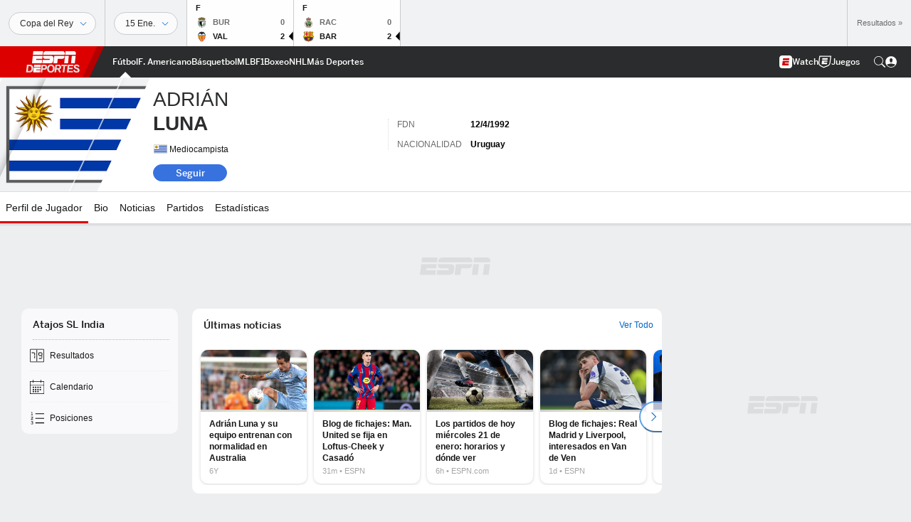

--- FILE ---
content_type: text/html; charset=utf-8
request_url: https://www.google.com/recaptcha/enterprise/anchor?ar=1&k=6LciB_gZAAAAAA_mwJ4G0XZ0BXWvLTt67V7YizXx&co=aHR0cHM6Ly9jZG4ucmVnaXN0ZXJkaXNuZXkuZ28uY29tOjQ0Mw..&hl=es&v=PoyoqOPhxBO7pBk68S4YbpHZ&size=invisible&anchor-ms=20000&execute-ms=30000&cb=xhftpg7l8dm4
body_size: 48805
content:
<!DOCTYPE HTML><html dir="ltr" lang="es"><head><meta http-equiv="Content-Type" content="text/html; charset=UTF-8">
<meta http-equiv="X-UA-Compatible" content="IE=edge">
<title>reCAPTCHA</title>
<style type="text/css">
/* cyrillic-ext */
@font-face {
  font-family: 'Roboto';
  font-style: normal;
  font-weight: 400;
  font-stretch: 100%;
  src: url(//fonts.gstatic.com/s/roboto/v48/KFO7CnqEu92Fr1ME7kSn66aGLdTylUAMa3GUBHMdazTgWw.woff2) format('woff2');
  unicode-range: U+0460-052F, U+1C80-1C8A, U+20B4, U+2DE0-2DFF, U+A640-A69F, U+FE2E-FE2F;
}
/* cyrillic */
@font-face {
  font-family: 'Roboto';
  font-style: normal;
  font-weight: 400;
  font-stretch: 100%;
  src: url(//fonts.gstatic.com/s/roboto/v48/KFO7CnqEu92Fr1ME7kSn66aGLdTylUAMa3iUBHMdazTgWw.woff2) format('woff2');
  unicode-range: U+0301, U+0400-045F, U+0490-0491, U+04B0-04B1, U+2116;
}
/* greek-ext */
@font-face {
  font-family: 'Roboto';
  font-style: normal;
  font-weight: 400;
  font-stretch: 100%;
  src: url(//fonts.gstatic.com/s/roboto/v48/KFO7CnqEu92Fr1ME7kSn66aGLdTylUAMa3CUBHMdazTgWw.woff2) format('woff2');
  unicode-range: U+1F00-1FFF;
}
/* greek */
@font-face {
  font-family: 'Roboto';
  font-style: normal;
  font-weight: 400;
  font-stretch: 100%;
  src: url(//fonts.gstatic.com/s/roboto/v48/KFO7CnqEu92Fr1ME7kSn66aGLdTylUAMa3-UBHMdazTgWw.woff2) format('woff2');
  unicode-range: U+0370-0377, U+037A-037F, U+0384-038A, U+038C, U+038E-03A1, U+03A3-03FF;
}
/* math */
@font-face {
  font-family: 'Roboto';
  font-style: normal;
  font-weight: 400;
  font-stretch: 100%;
  src: url(//fonts.gstatic.com/s/roboto/v48/KFO7CnqEu92Fr1ME7kSn66aGLdTylUAMawCUBHMdazTgWw.woff2) format('woff2');
  unicode-range: U+0302-0303, U+0305, U+0307-0308, U+0310, U+0312, U+0315, U+031A, U+0326-0327, U+032C, U+032F-0330, U+0332-0333, U+0338, U+033A, U+0346, U+034D, U+0391-03A1, U+03A3-03A9, U+03B1-03C9, U+03D1, U+03D5-03D6, U+03F0-03F1, U+03F4-03F5, U+2016-2017, U+2034-2038, U+203C, U+2040, U+2043, U+2047, U+2050, U+2057, U+205F, U+2070-2071, U+2074-208E, U+2090-209C, U+20D0-20DC, U+20E1, U+20E5-20EF, U+2100-2112, U+2114-2115, U+2117-2121, U+2123-214F, U+2190, U+2192, U+2194-21AE, U+21B0-21E5, U+21F1-21F2, U+21F4-2211, U+2213-2214, U+2216-22FF, U+2308-230B, U+2310, U+2319, U+231C-2321, U+2336-237A, U+237C, U+2395, U+239B-23B7, U+23D0, U+23DC-23E1, U+2474-2475, U+25AF, U+25B3, U+25B7, U+25BD, U+25C1, U+25CA, U+25CC, U+25FB, U+266D-266F, U+27C0-27FF, U+2900-2AFF, U+2B0E-2B11, U+2B30-2B4C, U+2BFE, U+3030, U+FF5B, U+FF5D, U+1D400-1D7FF, U+1EE00-1EEFF;
}
/* symbols */
@font-face {
  font-family: 'Roboto';
  font-style: normal;
  font-weight: 400;
  font-stretch: 100%;
  src: url(//fonts.gstatic.com/s/roboto/v48/KFO7CnqEu92Fr1ME7kSn66aGLdTylUAMaxKUBHMdazTgWw.woff2) format('woff2');
  unicode-range: U+0001-000C, U+000E-001F, U+007F-009F, U+20DD-20E0, U+20E2-20E4, U+2150-218F, U+2190, U+2192, U+2194-2199, U+21AF, U+21E6-21F0, U+21F3, U+2218-2219, U+2299, U+22C4-22C6, U+2300-243F, U+2440-244A, U+2460-24FF, U+25A0-27BF, U+2800-28FF, U+2921-2922, U+2981, U+29BF, U+29EB, U+2B00-2BFF, U+4DC0-4DFF, U+FFF9-FFFB, U+10140-1018E, U+10190-1019C, U+101A0, U+101D0-101FD, U+102E0-102FB, U+10E60-10E7E, U+1D2C0-1D2D3, U+1D2E0-1D37F, U+1F000-1F0FF, U+1F100-1F1AD, U+1F1E6-1F1FF, U+1F30D-1F30F, U+1F315, U+1F31C, U+1F31E, U+1F320-1F32C, U+1F336, U+1F378, U+1F37D, U+1F382, U+1F393-1F39F, U+1F3A7-1F3A8, U+1F3AC-1F3AF, U+1F3C2, U+1F3C4-1F3C6, U+1F3CA-1F3CE, U+1F3D4-1F3E0, U+1F3ED, U+1F3F1-1F3F3, U+1F3F5-1F3F7, U+1F408, U+1F415, U+1F41F, U+1F426, U+1F43F, U+1F441-1F442, U+1F444, U+1F446-1F449, U+1F44C-1F44E, U+1F453, U+1F46A, U+1F47D, U+1F4A3, U+1F4B0, U+1F4B3, U+1F4B9, U+1F4BB, U+1F4BF, U+1F4C8-1F4CB, U+1F4D6, U+1F4DA, U+1F4DF, U+1F4E3-1F4E6, U+1F4EA-1F4ED, U+1F4F7, U+1F4F9-1F4FB, U+1F4FD-1F4FE, U+1F503, U+1F507-1F50B, U+1F50D, U+1F512-1F513, U+1F53E-1F54A, U+1F54F-1F5FA, U+1F610, U+1F650-1F67F, U+1F687, U+1F68D, U+1F691, U+1F694, U+1F698, U+1F6AD, U+1F6B2, U+1F6B9-1F6BA, U+1F6BC, U+1F6C6-1F6CF, U+1F6D3-1F6D7, U+1F6E0-1F6EA, U+1F6F0-1F6F3, U+1F6F7-1F6FC, U+1F700-1F7FF, U+1F800-1F80B, U+1F810-1F847, U+1F850-1F859, U+1F860-1F887, U+1F890-1F8AD, U+1F8B0-1F8BB, U+1F8C0-1F8C1, U+1F900-1F90B, U+1F93B, U+1F946, U+1F984, U+1F996, U+1F9E9, U+1FA00-1FA6F, U+1FA70-1FA7C, U+1FA80-1FA89, U+1FA8F-1FAC6, U+1FACE-1FADC, U+1FADF-1FAE9, U+1FAF0-1FAF8, U+1FB00-1FBFF;
}
/* vietnamese */
@font-face {
  font-family: 'Roboto';
  font-style: normal;
  font-weight: 400;
  font-stretch: 100%;
  src: url(//fonts.gstatic.com/s/roboto/v48/KFO7CnqEu92Fr1ME7kSn66aGLdTylUAMa3OUBHMdazTgWw.woff2) format('woff2');
  unicode-range: U+0102-0103, U+0110-0111, U+0128-0129, U+0168-0169, U+01A0-01A1, U+01AF-01B0, U+0300-0301, U+0303-0304, U+0308-0309, U+0323, U+0329, U+1EA0-1EF9, U+20AB;
}
/* latin-ext */
@font-face {
  font-family: 'Roboto';
  font-style: normal;
  font-weight: 400;
  font-stretch: 100%;
  src: url(//fonts.gstatic.com/s/roboto/v48/KFO7CnqEu92Fr1ME7kSn66aGLdTylUAMa3KUBHMdazTgWw.woff2) format('woff2');
  unicode-range: U+0100-02BA, U+02BD-02C5, U+02C7-02CC, U+02CE-02D7, U+02DD-02FF, U+0304, U+0308, U+0329, U+1D00-1DBF, U+1E00-1E9F, U+1EF2-1EFF, U+2020, U+20A0-20AB, U+20AD-20C0, U+2113, U+2C60-2C7F, U+A720-A7FF;
}
/* latin */
@font-face {
  font-family: 'Roboto';
  font-style: normal;
  font-weight: 400;
  font-stretch: 100%;
  src: url(//fonts.gstatic.com/s/roboto/v48/KFO7CnqEu92Fr1ME7kSn66aGLdTylUAMa3yUBHMdazQ.woff2) format('woff2');
  unicode-range: U+0000-00FF, U+0131, U+0152-0153, U+02BB-02BC, U+02C6, U+02DA, U+02DC, U+0304, U+0308, U+0329, U+2000-206F, U+20AC, U+2122, U+2191, U+2193, U+2212, U+2215, U+FEFF, U+FFFD;
}
/* cyrillic-ext */
@font-face {
  font-family: 'Roboto';
  font-style: normal;
  font-weight: 500;
  font-stretch: 100%;
  src: url(//fonts.gstatic.com/s/roboto/v48/KFO7CnqEu92Fr1ME7kSn66aGLdTylUAMa3GUBHMdazTgWw.woff2) format('woff2');
  unicode-range: U+0460-052F, U+1C80-1C8A, U+20B4, U+2DE0-2DFF, U+A640-A69F, U+FE2E-FE2F;
}
/* cyrillic */
@font-face {
  font-family: 'Roboto';
  font-style: normal;
  font-weight: 500;
  font-stretch: 100%;
  src: url(//fonts.gstatic.com/s/roboto/v48/KFO7CnqEu92Fr1ME7kSn66aGLdTylUAMa3iUBHMdazTgWw.woff2) format('woff2');
  unicode-range: U+0301, U+0400-045F, U+0490-0491, U+04B0-04B1, U+2116;
}
/* greek-ext */
@font-face {
  font-family: 'Roboto';
  font-style: normal;
  font-weight: 500;
  font-stretch: 100%;
  src: url(//fonts.gstatic.com/s/roboto/v48/KFO7CnqEu92Fr1ME7kSn66aGLdTylUAMa3CUBHMdazTgWw.woff2) format('woff2');
  unicode-range: U+1F00-1FFF;
}
/* greek */
@font-face {
  font-family: 'Roboto';
  font-style: normal;
  font-weight: 500;
  font-stretch: 100%;
  src: url(//fonts.gstatic.com/s/roboto/v48/KFO7CnqEu92Fr1ME7kSn66aGLdTylUAMa3-UBHMdazTgWw.woff2) format('woff2');
  unicode-range: U+0370-0377, U+037A-037F, U+0384-038A, U+038C, U+038E-03A1, U+03A3-03FF;
}
/* math */
@font-face {
  font-family: 'Roboto';
  font-style: normal;
  font-weight: 500;
  font-stretch: 100%;
  src: url(//fonts.gstatic.com/s/roboto/v48/KFO7CnqEu92Fr1ME7kSn66aGLdTylUAMawCUBHMdazTgWw.woff2) format('woff2');
  unicode-range: U+0302-0303, U+0305, U+0307-0308, U+0310, U+0312, U+0315, U+031A, U+0326-0327, U+032C, U+032F-0330, U+0332-0333, U+0338, U+033A, U+0346, U+034D, U+0391-03A1, U+03A3-03A9, U+03B1-03C9, U+03D1, U+03D5-03D6, U+03F0-03F1, U+03F4-03F5, U+2016-2017, U+2034-2038, U+203C, U+2040, U+2043, U+2047, U+2050, U+2057, U+205F, U+2070-2071, U+2074-208E, U+2090-209C, U+20D0-20DC, U+20E1, U+20E5-20EF, U+2100-2112, U+2114-2115, U+2117-2121, U+2123-214F, U+2190, U+2192, U+2194-21AE, U+21B0-21E5, U+21F1-21F2, U+21F4-2211, U+2213-2214, U+2216-22FF, U+2308-230B, U+2310, U+2319, U+231C-2321, U+2336-237A, U+237C, U+2395, U+239B-23B7, U+23D0, U+23DC-23E1, U+2474-2475, U+25AF, U+25B3, U+25B7, U+25BD, U+25C1, U+25CA, U+25CC, U+25FB, U+266D-266F, U+27C0-27FF, U+2900-2AFF, U+2B0E-2B11, U+2B30-2B4C, U+2BFE, U+3030, U+FF5B, U+FF5D, U+1D400-1D7FF, U+1EE00-1EEFF;
}
/* symbols */
@font-face {
  font-family: 'Roboto';
  font-style: normal;
  font-weight: 500;
  font-stretch: 100%;
  src: url(//fonts.gstatic.com/s/roboto/v48/KFO7CnqEu92Fr1ME7kSn66aGLdTylUAMaxKUBHMdazTgWw.woff2) format('woff2');
  unicode-range: U+0001-000C, U+000E-001F, U+007F-009F, U+20DD-20E0, U+20E2-20E4, U+2150-218F, U+2190, U+2192, U+2194-2199, U+21AF, U+21E6-21F0, U+21F3, U+2218-2219, U+2299, U+22C4-22C6, U+2300-243F, U+2440-244A, U+2460-24FF, U+25A0-27BF, U+2800-28FF, U+2921-2922, U+2981, U+29BF, U+29EB, U+2B00-2BFF, U+4DC0-4DFF, U+FFF9-FFFB, U+10140-1018E, U+10190-1019C, U+101A0, U+101D0-101FD, U+102E0-102FB, U+10E60-10E7E, U+1D2C0-1D2D3, U+1D2E0-1D37F, U+1F000-1F0FF, U+1F100-1F1AD, U+1F1E6-1F1FF, U+1F30D-1F30F, U+1F315, U+1F31C, U+1F31E, U+1F320-1F32C, U+1F336, U+1F378, U+1F37D, U+1F382, U+1F393-1F39F, U+1F3A7-1F3A8, U+1F3AC-1F3AF, U+1F3C2, U+1F3C4-1F3C6, U+1F3CA-1F3CE, U+1F3D4-1F3E0, U+1F3ED, U+1F3F1-1F3F3, U+1F3F5-1F3F7, U+1F408, U+1F415, U+1F41F, U+1F426, U+1F43F, U+1F441-1F442, U+1F444, U+1F446-1F449, U+1F44C-1F44E, U+1F453, U+1F46A, U+1F47D, U+1F4A3, U+1F4B0, U+1F4B3, U+1F4B9, U+1F4BB, U+1F4BF, U+1F4C8-1F4CB, U+1F4D6, U+1F4DA, U+1F4DF, U+1F4E3-1F4E6, U+1F4EA-1F4ED, U+1F4F7, U+1F4F9-1F4FB, U+1F4FD-1F4FE, U+1F503, U+1F507-1F50B, U+1F50D, U+1F512-1F513, U+1F53E-1F54A, U+1F54F-1F5FA, U+1F610, U+1F650-1F67F, U+1F687, U+1F68D, U+1F691, U+1F694, U+1F698, U+1F6AD, U+1F6B2, U+1F6B9-1F6BA, U+1F6BC, U+1F6C6-1F6CF, U+1F6D3-1F6D7, U+1F6E0-1F6EA, U+1F6F0-1F6F3, U+1F6F7-1F6FC, U+1F700-1F7FF, U+1F800-1F80B, U+1F810-1F847, U+1F850-1F859, U+1F860-1F887, U+1F890-1F8AD, U+1F8B0-1F8BB, U+1F8C0-1F8C1, U+1F900-1F90B, U+1F93B, U+1F946, U+1F984, U+1F996, U+1F9E9, U+1FA00-1FA6F, U+1FA70-1FA7C, U+1FA80-1FA89, U+1FA8F-1FAC6, U+1FACE-1FADC, U+1FADF-1FAE9, U+1FAF0-1FAF8, U+1FB00-1FBFF;
}
/* vietnamese */
@font-face {
  font-family: 'Roboto';
  font-style: normal;
  font-weight: 500;
  font-stretch: 100%;
  src: url(//fonts.gstatic.com/s/roboto/v48/KFO7CnqEu92Fr1ME7kSn66aGLdTylUAMa3OUBHMdazTgWw.woff2) format('woff2');
  unicode-range: U+0102-0103, U+0110-0111, U+0128-0129, U+0168-0169, U+01A0-01A1, U+01AF-01B0, U+0300-0301, U+0303-0304, U+0308-0309, U+0323, U+0329, U+1EA0-1EF9, U+20AB;
}
/* latin-ext */
@font-face {
  font-family: 'Roboto';
  font-style: normal;
  font-weight: 500;
  font-stretch: 100%;
  src: url(//fonts.gstatic.com/s/roboto/v48/KFO7CnqEu92Fr1ME7kSn66aGLdTylUAMa3KUBHMdazTgWw.woff2) format('woff2');
  unicode-range: U+0100-02BA, U+02BD-02C5, U+02C7-02CC, U+02CE-02D7, U+02DD-02FF, U+0304, U+0308, U+0329, U+1D00-1DBF, U+1E00-1E9F, U+1EF2-1EFF, U+2020, U+20A0-20AB, U+20AD-20C0, U+2113, U+2C60-2C7F, U+A720-A7FF;
}
/* latin */
@font-face {
  font-family: 'Roboto';
  font-style: normal;
  font-weight: 500;
  font-stretch: 100%;
  src: url(//fonts.gstatic.com/s/roboto/v48/KFO7CnqEu92Fr1ME7kSn66aGLdTylUAMa3yUBHMdazQ.woff2) format('woff2');
  unicode-range: U+0000-00FF, U+0131, U+0152-0153, U+02BB-02BC, U+02C6, U+02DA, U+02DC, U+0304, U+0308, U+0329, U+2000-206F, U+20AC, U+2122, U+2191, U+2193, U+2212, U+2215, U+FEFF, U+FFFD;
}
/* cyrillic-ext */
@font-face {
  font-family: 'Roboto';
  font-style: normal;
  font-weight: 900;
  font-stretch: 100%;
  src: url(//fonts.gstatic.com/s/roboto/v48/KFO7CnqEu92Fr1ME7kSn66aGLdTylUAMa3GUBHMdazTgWw.woff2) format('woff2');
  unicode-range: U+0460-052F, U+1C80-1C8A, U+20B4, U+2DE0-2DFF, U+A640-A69F, U+FE2E-FE2F;
}
/* cyrillic */
@font-face {
  font-family: 'Roboto';
  font-style: normal;
  font-weight: 900;
  font-stretch: 100%;
  src: url(//fonts.gstatic.com/s/roboto/v48/KFO7CnqEu92Fr1ME7kSn66aGLdTylUAMa3iUBHMdazTgWw.woff2) format('woff2');
  unicode-range: U+0301, U+0400-045F, U+0490-0491, U+04B0-04B1, U+2116;
}
/* greek-ext */
@font-face {
  font-family: 'Roboto';
  font-style: normal;
  font-weight: 900;
  font-stretch: 100%;
  src: url(//fonts.gstatic.com/s/roboto/v48/KFO7CnqEu92Fr1ME7kSn66aGLdTylUAMa3CUBHMdazTgWw.woff2) format('woff2');
  unicode-range: U+1F00-1FFF;
}
/* greek */
@font-face {
  font-family: 'Roboto';
  font-style: normal;
  font-weight: 900;
  font-stretch: 100%;
  src: url(//fonts.gstatic.com/s/roboto/v48/KFO7CnqEu92Fr1ME7kSn66aGLdTylUAMa3-UBHMdazTgWw.woff2) format('woff2');
  unicode-range: U+0370-0377, U+037A-037F, U+0384-038A, U+038C, U+038E-03A1, U+03A3-03FF;
}
/* math */
@font-face {
  font-family: 'Roboto';
  font-style: normal;
  font-weight: 900;
  font-stretch: 100%;
  src: url(//fonts.gstatic.com/s/roboto/v48/KFO7CnqEu92Fr1ME7kSn66aGLdTylUAMawCUBHMdazTgWw.woff2) format('woff2');
  unicode-range: U+0302-0303, U+0305, U+0307-0308, U+0310, U+0312, U+0315, U+031A, U+0326-0327, U+032C, U+032F-0330, U+0332-0333, U+0338, U+033A, U+0346, U+034D, U+0391-03A1, U+03A3-03A9, U+03B1-03C9, U+03D1, U+03D5-03D6, U+03F0-03F1, U+03F4-03F5, U+2016-2017, U+2034-2038, U+203C, U+2040, U+2043, U+2047, U+2050, U+2057, U+205F, U+2070-2071, U+2074-208E, U+2090-209C, U+20D0-20DC, U+20E1, U+20E5-20EF, U+2100-2112, U+2114-2115, U+2117-2121, U+2123-214F, U+2190, U+2192, U+2194-21AE, U+21B0-21E5, U+21F1-21F2, U+21F4-2211, U+2213-2214, U+2216-22FF, U+2308-230B, U+2310, U+2319, U+231C-2321, U+2336-237A, U+237C, U+2395, U+239B-23B7, U+23D0, U+23DC-23E1, U+2474-2475, U+25AF, U+25B3, U+25B7, U+25BD, U+25C1, U+25CA, U+25CC, U+25FB, U+266D-266F, U+27C0-27FF, U+2900-2AFF, U+2B0E-2B11, U+2B30-2B4C, U+2BFE, U+3030, U+FF5B, U+FF5D, U+1D400-1D7FF, U+1EE00-1EEFF;
}
/* symbols */
@font-face {
  font-family: 'Roboto';
  font-style: normal;
  font-weight: 900;
  font-stretch: 100%;
  src: url(//fonts.gstatic.com/s/roboto/v48/KFO7CnqEu92Fr1ME7kSn66aGLdTylUAMaxKUBHMdazTgWw.woff2) format('woff2');
  unicode-range: U+0001-000C, U+000E-001F, U+007F-009F, U+20DD-20E0, U+20E2-20E4, U+2150-218F, U+2190, U+2192, U+2194-2199, U+21AF, U+21E6-21F0, U+21F3, U+2218-2219, U+2299, U+22C4-22C6, U+2300-243F, U+2440-244A, U+2460-24FF, U+25A0-27BF, U+2800-28FF, U+2921-2922, U+2981, U+29BF, U+29EB, U+2B00-2BFF, U+4DC0-4DFF, U+FFF9-FFFB, U+10140-1018E, U+10190-1019C, U+101A0, U+101D0-101FD, U+102E0-102FB, U+10E60-10E7E, U+1D2C0-1D2D3, U+1D2E0-1D37F, U+1F000-1F0FF, U+1F100-1F1AD, U+1F1E6-1F1FF, U+1F30D-1F30F, U+1F315, U+1F31C, U+1F31E, U+1F320-1F32C, U+1F336, U+1F378, U+1F37D, U+1F382, U+1F393-1F39F, U+1F3A7-1F3A8, U+1F3AC-1F3AF, U+1F3C2, U+1F3C4-1F3C6, U+1F3CA-1F3CE, U+1F3D4-1F3E0, U+1F3ED, U+1F3F1-1F3F3, U+1F3F5-1F3F7, U+1F408, U+1F415, U+1F41F, U+1F426, U+1F43F, U+1F441-1F442, U+1F444, U+1F446-1F449, U+1F44C-1F44E, U+1F453, U+1F46A, U+1F47D, U+1F4A3, U+1F4B0, U+1F4B3, U+1F4B9, U+1F4BB, U+1F4BF, U+1F4C8-1F4CB, U+1F4D6, U+1F4DA, U+1F4DF, U+1F4E3-1F4E6, U+1F4EA-1F4ED, U+1F4F7, U+1F4F9-1F4FB, U+1F4FD-1F4FE, U+1F503, U+1F507-1F50B, U+1F50D, U+1F512-1F513, U+1F53E-1F54A, U+1F54F-1F5FA, U+1F610, U+1F650-1F67F, U+1F687, U+1F68D, U+1F691, U+1F694, U+1F698, U+1F6AD, U+1F6B2, U+1F6B9-1F6BA, U+1F6BC, U+1F6C6-1F6CF, U+1F6D3-1F6D7, U+1F6E0-1F6EA, U+1F6F0-1F6F3, U+1F6F7-1F6FC, U+1F700-1F7FF, U+1F800-1F80B, U+1F810-1F847, U+1F850-1F859, U+1F860-1F887, U+1F890-1F8AD, U+1F8B0-1F8BB, U+1F8C0-1F8C1, U+1F900-1F90B, U+1F93B, U+1F946, U+1F984, U+1F996, U+1F9E9, U+1FA00-1FA6F, U+1FA70-1FA7C, U+1FA80-1FA89, U+1FA8F-1FAC6, U+1FACE-1FADC, U+1FADF-1FAE9, U+1FAF0-1FAF8, U+1FB00-1FBFF;
}
/* vietnamese */
@font-face {
  font-family: 'Roboto';
  font-style: normal;
  font-weight: 900;
  font-stretch: 100%;
  src: url(//fonts.gstatic.com/s/roboto/v48/KFO7CnqEu92Fr1ME7kSn66aGLdTylUAMa3OUBHMdazTgWw.woff2) format('woff2');
  unicode-range: U+0102-0103, U+0110-0111, U+0128-0129, U+0168-0169, U+01A0-01A1, U+01AF-01B0, U+0300-0301, U+0303-0304, U+0308-0309, U+0323, U+0329, U+1EA0-1EF9, U+20AB;
}
/* latin-ext */
@font-face {
  font-family: 'Roboto';
  font-style: normal;
  font-weight: 900;
  font-stretch: 100%;
  src: url(//fonts.gstatic.com/s/roboto/v48/KFO7CnqEu92Fr1ME7kSn66aGLdTylUAMa3KUBHMdazTgWw.woff2) format('woff2');
  unicode-range: U+0100-02BA, U+02BD-02C5, U+02C7-02CC, U+02CE-02D7, U+02DD-02FF, U+0304, U+0308, U+0329, U+1D00-1DBF, U+1E00-1E9F, U+1EF2-1EFF, U+2020, U+20A0-20AB, U+20AD-20C0, U+2113, U+2C60-2C7F, U+A720-A7FF;
}
/* latin */
@font-face {
  font-family: 'Roboto';
  font-style: normal;
  font-weight: 900;
  font-stretch: 100%;
  src: url(//fonts.gstatic.com/s/roboto/v48/KFO7CnqEu92Fr1ME7kSn66aGLdTylUAMa3yUBHMdazQ.woff2) format('woff2');
  unicode-range: U+0000-00FF, U+0131, U+0152-0153, U+02BB-02BC, U+02C6, U+02DA, U+02DC, U+0304, U+0308, U+0329, U+2000-206F, U+20AC, U+2122, U+2191, U+2193, U+2212, U+2215, U+FEFF, U+FFFD;
}

</style>
<link rel="stylesheet" type="text/css" href="https://www.gstatic.com/recaptcha/releases/PoyoqOPhxBO7pBk68S4YbpHZ/styles__ltr.css">
<script nonce="dZ1xwtSJuCAPc5XOn4Jiag" type="text/javascript">window['__recaptcha_api'] = 'https://www.google.com/recaptcha/enterprise/';</script>
<script type="text/javascript" src="https://www.gstatic.com/recaptcha/releases/PoyoqOPhxBO7pBk68S4YbpHZ/recaptcha__es.js" nonce="dZ1xwtSJuCAPc5XOn4Jiag">
      
    </script></head>
<body><div id="rc-anchor-alert" class="rc-anchor-alert"></div>
<input type="hidden" id="recaptcha-token" value="[base64]">
<script type="text/javascript" nonce="dZ1xwtSJuCAPc5XOn4Jiag">
      recaptcha.anchor.Main.init("[\x22ainput\x22,[\x22bgdata\x22,\x22\x22,\[base64]/[base64]/[base64]/bmV3IHJbeF0oY1swXSk6RT09Mj9uZXcgclt4XShjWzBdLGNbMV0pOkU9PTM/bmV3IHJbeF0oY1swXSxjWzFdLGNbMl0pOkU9PTQ/[base64]/[base64]/[base64]/[base64]/[base64]/[base64]/[base64]/[base64]\x22,\[base64]\\u003d\\u003d\x22,\x22wrHDmUQ0w48UBMK5SngKH8OSw7I0wrl0bg9AOMObw487eMKjYsKBX8OMeC3CgcOJw7F0w5HDgMOBw6HDocO0VC7DucKnNsOwHcKRHXPDuCPDrMOsw7vCo8Orw4tAwprDpMOTw5/CrMO/UkNoCcK7wr5gw5XCj01qZmnDiWcXRMOTw5bDqMOWw6sNRMKQC8O2cMKWw4TCoBhAEMOMw5XDvHzDjcOTTgEUwr3DoS4FA8OiW1DCr8Kzw6crwpJFwqfDhgFDw5PDhcO3w7TDt0Jywp/DtcOPGGh7wpfCoMKaX8KgwpBZX2Rnw5EgwoTDi3s3wonCmiNuaiLDuyXCrTvDj8KpPMOswpcWXTjChSbDiB/CiBTDjUU2wpFLwr5Fw5PCnj7Dmh3Cp8Okb03CpmvDucKHC8KcNiJuC27Do00uwoXCgsKqw7rCnsOFwpDDtTfCv1bDkn7DhTnDksKAYMKcwoomwot3aW9Iwq7Clm9ww5wyClNyw5JhJsKLDATCmVBQwq0NZMKhJ8KKwqoBw6/[base64]/[base64]/[base64]/wrnDrHHCsRhvMcORwoZOYcK6FGTClU5fwqbCnMK6wpvDucOkw5rCkQnCvyrDrsOjwrECwpjCvcOfeVdvRMKrwpzDr1jDvBfCsTTCmcKnDipsMW8nfmdqw7Ivw7ZuwqnCqcKawqVMw6zDu2zChV3Dgy4oPcKfMDV8J8KlOcK1wqPDlsK6SX8Bw7LCusK6wrp9w4XDk8K/QXzDtsKuVQTChnQnwo8WbMKVV3Bfw7Z9wp8vwovDswzCmxBqw4zDicKKw7xwR8O+wpHDkMKwwqnDukTCnh97eDnChsOeQSk4wotrw44Yw4nCtxJ1BMK8YEE1eXbCt8KNwp/DnFJjwrF1AVwJKAFMw5h/[base64]/CrnrCpgfDpcOFwrHDqQjCr8OcwppSwpnDgWHDsWM4w75QFcKcfcKcY2fDi8Klwp88PcKOAQdgMcKrw49gwojCp1LDo8K/w6oGKQ0Bw4chFmRqw6AIZMOsLDfDocKuaGnChsOKFcKrHj7Cuw/[base64]/DiwU1w4/CqwBUasOlYMK9MsOYMcO1cG7DogtBw7/CpBbDqQNQaMKzw7gYwpTDjsOxV8O+FFTDicOGVsO+TsKUw7PDgMK/FDtZS8Obw6bCkVTCj3QkwowRYcKYwrvChsOFMSxdUsO1w6jDlHM6YcKDw4/Cj2bDm8O1w71ufFZlwrPDv2DCmsO1w5YewojDpcKAwp/DplZ8VEzCpMK9A8Kowr/CpsKOwos4w7TCq8KYDFjDtcKFQzPDh8K4ZSnCgiPCjcO0bh7CiRXDu8KJw419N8OBUMKjBMKMOzbDl8O4bMKxO8OFScKdwrPDo8KedD5Zw77CvMOyIknCrsOrO8KqD8Okwp5cwqlZf8K0w7XDo8OAcMOVLnDCmE/DqcK0woYxwqxYwpNbwoXCrXjDl1HChDXCgj7Dh8Ofd8O2wqfCjMOGwp/DhsODw5rDgFAMB8ONVVHDjCwZw5jCjmN3wr9MZFDDvTvDh3fCq8OtIMOBAcKfTsKnYxpVXVYxwpMgG8KZw6rDuXpxw5tfw7/CnsKvOcKow75bwqzDlkzCgmEtIzrDp3PChws8w49cw6B9cEXCrcKhworCrMK8w6E3w5rDg8OTw6pYwr8jXcOeJMKhNcK7RMKow5PCm8OLw5vClsKlLFsmLQV4wrDDgsK3CwTCm0V0VsO5O8O9w57Dt8KOBMOlf8K0wovDj8O8wqrDucOwDRl/w6cVwrY8EMO4K8OjRcKMw5cbBMKdIxTDvm3DlcO/woEKDwPCv2HDpcOFZsOmX8OpMMOLw6tGM8KibzUiZQLDgl/DtsK/w4NVFmPDoDZfVzxBTBAfHsOnwqfCtMOvV8OoVkFtEEXCo8OdQMOZOcKowoUqcsO0w7RDGMKrwpozE18MM30HemQYEsO/PQnCtkvCrRZUw7MGwqzCs8OyE388w5tFQMKuwqfCg8K7w7bCjMOZw7/DjMO7BsOAwrg2woHCjRDDhcKESMKIX8O5cjHDmVFtw4IScMOywpLDqFZFwqoZXsKdNzPDkcOQw6hzwoHCgz8Ew4XCtn86w4PDox41woEhw4UxPkvCrsO9IcK/[base64]/[base64]/DjMOUOMONwpDCqiHDvMO6wrcCwpDDhinDg8Kqw7dMwq4UwoLDhMKvQcKrw4R7w7XCiFHDrEN1w4TDhRjCsQnDpcODJMOracOVLGNjwq1uwp03wrLDlDBZZyoPwrcvDMKPJ0Yuw73CuGwgQS/[base64]/CtjTCgcKVwokNAMOOw4TCq1Uuf8KWD1vCqcO4acOjw5Icw5VPw6NZw4U9H8ORGH5KwoxuwofDqcOzEXpvw4vCnGpFMcK7w7PCoMOlw5wuV2PCmsKifcOSPRvClQ/Dt0XDqsOBNWTCnQjCpBLDpMKZwoHCkFglLF8WSAYeUcKSf8Ktw7rCqnrDm1c4w6vClGEYCFbDgFjDt8OfwqjCqWcfYcODwokPw55IwpvDrsKcw4cERsOrOg45wp5ow4DCjMK+WiktJgQaw6FcwoUjwqvCgCzCj8OMwpIjCMOEwo3CiWXCiA/DqMKsYhDDkzFlBHbDusKiWyULdBzDo8OzBxIha8Obw7pFOsO1w6nDijjDsEtYw5lzPGFGw6ITVVPDjn3CnArDjcORwq7Csio5KXbDt2Epw6bCh8KFb0JbG2jDiB0TMMKUwpLCgljChArClcOxwp7DgC3Cim/CscOEwqLCpsKYZcOzw7x2BS8ifnLChWDCljVVw7PDisKReQ4rOsOgwqfCgFnCijBkwp/DpU1ZLcKER1nDnh3CmMKEcsOeemfCnsOqVcKgF8Kfw7LDkgQmAQHDk2MWwqB8wp/DgMKKRcOiTcKTLMOww4PDlsORw4pnw6wNwq/CulHCkj4xX0khw6oxw57CiTFoUm4SVyFuwqM0LSdNJ8OxwrbCq3rCvgURF8OMw4hYw7oSw6PDhsOLwokPJkrCsMKWFlfClB00woZTwqjDn8KmfMKUw7N0wqHCildOD8Kjwp/DjUnDtDDCusK3w75LwohOKmhkwqbDpcKQwqLCs1haw5TDq8ORwoMbRltFwobDpAfCnGdvw4HCjxLDpwxzw7LDpTjCi18tw4TCnDHDmMOqC8OzQMKbw7fDrRzCmMOCJ8OIT1FMwrDDuVPCjcKywoTCgsKieMODwqPDildpRsKVw6TDgMKhUMKKw5jCocO/QsKWwqdjwqFyKAhEVcOZN8OswoNPwqVnwq5gbDZteT/[base64]/CuCHDsMKPA8K8w4nDjiADMD4Mw6/[base64]/[base64]/[base64]/CrQt9w47DscOHwpPCjMKvw6XDkifClTnChMK9YMOIw6DCk8KCBMKnw5DCvCBAwoYmG8Kkw5c/[base64]/ThLCusOtJFfDnMK7eVHCh8KkwpU2IFJLSiUkACjDmMOpw6XCiBzCssOLe8O8wpE9w50GTMOJwpxUwo3Cn8OCM8KKw4xRwpxLe8OjFMKww7JuA8KwOMOhwr0Jwr1tdyxuRGM1cMKowq/[base64]/wp3Di3nDrjYiw4gPT8OFKyJgw43DlXzCmB5CXzjCnhNKasKsL8ORwqXDm0tPwoJ1WsO+w5HDjsK8JsKkw7HDncO6w7JFw7x+QsKpwq/Ds8KdGgZCQcOURsO9EMO1wpVdXUp/wpYdw5cqLBACLHXDs0ZkFMKWRmkbV00jw7Z3IMKRw57Cs8OrBjZXw5tmJMKDJsKDw6wZYgLChm84IsKXPmvCqMOaTcOow5NrC8K0w5DDpwEew7Mcw4xJRMK1Fg7CqsOHIcKjwpvDr8OgwownW0/Cj1fDlCkqw4EFw5bCtsO/fFvDrsO4OWrDvsOdSMKIfjrDlCVAw5YPwpLCgyEiMcOlKxQiw4ReYcK8wrPCkUXCqkXCr33CosKcw4rCkMKbYMKGd2sSwoNEJ1FNdMORWAnCiMKLAMKMw54/FHrDtmQdUnzDkMKPw6p/c8KTUzZhw6Ezw4c1wq1qw7fCmnfCocOxfRI+TMOvecO1SsKrZUoLwo7DtGg0w7w8ayHCl8Otwps4QEh0w7wDwonCiMOsD8OaGAkaXWDCkcK5esOjSsOpL28JMRTDs8KdbcOWw5vDnAHDvH9RVV/DnBovT1w+wpLDkxTDrB/Dg0jDmsK4wp/Dk8KuOsO/O8K4wqoyQllsV8K0w7zCq8K8ZcOHDX8nDcORw41vw4rDgFocwp7Dq8OmwpYEwpVYwoTCqAbDjx/[base64]/DlcKuVx0iwr/Dr8K0XzsbSsKwbQxUw6BSwppnAcKZw5A2wpDDjx7CsMODa8OQD304GWELY8Kvw55LUMO/wqg+w4x2Om8dwqXDgFdMwq/Drx7DncKdJMKJwoNxVcKdGcO5acO/wqzDn0hgwonDvMOyw5QuwoLDqsOVw5TCo2/[base64]/[base64]/[base64]/[base64]/DlQnDimPCtyzDvxALGR5oLlnDnF8FFDkVw71VWMOAdlEha0bDqU9NwqFbUcOUdMOhG1hnbcOMwrzConwqWMK8SsKFK8Otwr0cwr1bw63CmXsEwpxVworDvSbCqsOXCXnCjgwew5/[base64]/DqMORwpbClcKGw7fDrm1owqLCjjIwESbCl8Oxw4JjMBxsUG/ChxnCklRTwrB+wqbDvXUNwqDCjQLCpX3DjMKKPwDDv33CniUBTkjCtMK+bREXw4HDvA7CmjTDtVVLwofDmMODw7HDuhlRw5AHQMOgEsOrw7/CpsOmWsKnTcOQw5PDqsK4G8OECsOiPsOGwoTCrsKuw4U8wq3DuCo+w6JAwoMUw7gVw4rDuxHDqDHCncOPw7DCsGEUw7/DmMOHZmhlwrvCpGLCr3XDtV3DnlZXwrVRw70ow5kPKHlbJWFrEMOjLsOZwpsqw53CqwM2OGYnw5XCrMKjB8KGU2c8worDi8KFw7XCgcO7w50Sw4LDk8K0KcKfw6bCqsOQUQ8qw6TChWzCgh/Cmk/CuU3CjXTCgHkCbGM8wqxHwp/Cq2ZmwrvCu8OUw4PDqsO2wpsdwqhgPMONwpwMOWJyw7NWIcK1wrxhw5UGDEcIw4oiSgXCo8O8Ih5aw7PDkBDCocKEwo/CrsOswqjDgcKvQsOaZcKqw6oVBgcYNSLCiMOKVsOrcMO0HsKUwpnChT/CmBnCk2NQSg1CIMKoB3bCi1zCm0nDu8O7dsOuNsOzw68wc13Co8Oxw6TDvcOdNsKLwqcJw5PDt07DoDF6AC8iwrrCt8KGw5HCqsKaw7ELw4VPTsOKInXDo8Oow4I3w7XCiSzCvwUnw4nDmiFNdMKfwq/CtF1zw4QzAMKHwoxcMigoSBluO8KKOCNtX8O3wq1XfVt6wpxxwqjDocO5TsKrw4rCskbDi8K6CcK/wok3aMKrw64bwoopWcO+ecKdYUvCpSzDul/CksKJQMO2wr8cVMKOw7Nab8O/LMOPbQrDksOfLwLDnHLDt8KlHi7Csiczw7QHwo/ChMOKFgPDosKyw4p/[base64]/DhsKhXyfCgTs/CsOBw4vDtsKnbVbDpWDCnsKgasOoInvDoMOvNsOdw5zDnhJJwpbCjcO7Z8KCQ8OmwrnCmW5AGBbClyLCow9bw5gHw5nClsKBKMKtOMKzwq9KGG5Vw6vChMKFw7jCosOHwrEidjhmGMOXC8K0wrNPWwlkwohXw4DCgcOdw5QBw4PDigFow4/Ck0USwpTDscOBKSXDisOswqIQw7fDlSzCpkLDu8Kjw5Vxwr/ChG/Dg8OSw6lUSMOSei/DksK3w74ZfMKcacO7wrNEw6R/DMKbwpA0w4YMNE3CjCIewo9NVQPCnSlJMCbCgDbCkBBUwpQGw4fDvUBBWcOxQcK+BkXCt8OpwrDCmHV/wo3DjMOLAsO0dcKPeVU2wprDt8K/RsKPw6c9wqEQwrzDsx3CnmQLWXUieMORw7srEcONwqjCi8KFw68HRjVTwoPDtFjCu8KecAZiPUrCkgzDoTg6WX5+w5DDg0t7bcKURcKwISjCvMOTw6jCvTLDtsOdUBXDr8KKwphOwqo9Wj1jdijDg8O7E8OEWmlKT8OMw6VLwrPCpi/DgUAiwpHCu8OKB8OKFHPDjSxww6lewpnDqsK0eBnCjEB/DsO/wq7DicObRsO2w5jCqEzCsS8VVMKSSC9qRcKtcsKhwogGw582wq3CocKmw7rCgnUxw4fCuUFhUMOEwp07A8KkIEMvWcKWw57Dh8OKw5nCklTCpcKaw5vDkmXDo27Djh7DsMKbOG3DiynCkBPDnkFjwpVUwoFxwqLDtAMfwrrCkWhTw53Dlz/CoWzDgz3DlMKcw6o1w4fDsMKnKQnChlLDtQJYKl7DpsKbwpjCmsOjP8Ktw4kgwr7DqQgsw4PCmFlFfsKuw6nChsK4NMKHwpg8wqzCicOjbsK3wpjCjhTDiMO6EXYdCyZVw6LClAbCkMKSwrhww4/CqMOwwqXCn8KUw5EzHAwVwr4swpRQKAUIQcKDaXDCvxMHdsKFw7snw4RLw5jCmwbCisOhY2XDlcOQwqdqw7h3GcOMw6PDomNZCMK6wpRpVGfCtCR+w63DuR3DtsOYD8KFK8OZPMKbw5Aawp/CmcOXIMOcwqnCkMOHEFFrwpsewo/DrMOzb8O1wo5JwpXDhcKOwpE+eV/[base64]/fcKfw7LClcO3CTxBfjzChG8JNMOCDlDChiU7wqnDp8OdecKrw73DtTbCi8K3wrRswp1hTsKUw5/Dk8OCwrFjw5DDv8OAwo7DnQrCohXCtWjCh8Kdw73DvyLCpMOJwq3Dq8KSGGQZw492w6VyYMOfZwfDpsKuZjPDnsOpNTDChhnDosK3N8OqfQYxwr/[base64]/[base64]/DsMObwobDmUTDrxYZAcKHXk5EwqPDrV5WwqPDtALCtkdgwozCnQwTBRjCoWBpw7zDjE/CucKdwqs9eMKvwoh9BSvCvRDDvmdzccKtw4kWY8OvCwYJbyh0Cz7CtEB8a8OeP8O/[base64]/[base64]/w7xmGwLCgcKaw7LDgloDwoJFbMOWF8KBMcKSwr8GE05Zwq3Dg8KALcKRw73Cs8O3fE0UR8Kkw77CvMOKw47Dh8K/GR3DlMOOw73ChhDDiynCnFYDdyXDrMO2wqI/AcKTw7pQHsOnZMOuwrAhQmDClCTCn2zDlmjDt8OkGDHDsC8Dw5HDnhrCk8OWO3BvwpLCksOuw6ABw4lWDTBfawVtDMOBw7lMw5lOw6vDoCc3wrUMw69Mwq4owqfCpMKVDMOHF1JHFcKQwppba8OvwrbDksOZw4UBGcO+w4gvHlhFDMOQZl3DtcK4wr5awod/w6LDvcK0JcK+UwbCusOvwrkKDMOOYSRzOMKbZScuNBRYesKaNQ/DhS/Dmh5fKQPCnUo3w69cwpI3w4TCgsKOwq7CvMKGWcKbPl/Drl/Dri1zDMKyacKPbgcRw6rDlAxZTMKfw5J7wpQFwo5lwp42w6XDi8OnX8KpT8OWYXcFwoRqw4Qqwr7Dgy56RF7DnGRNH2dAw7lmEBMLwq55BS3DrcKDVypiGQgaw7/CnBZEdMO9w4kEw4nDq8OCHxM0w63Dmiouw4ggKAnCnEhRacOZw5JMwrnCtMOQSMOIKw/[base64]/CklYvfMOaHBnCmFHDjGzCucOowr10w7rDhcOJNAPDqRlEw5pgf8KfV2rDiDU7AVLCiMKyXV4Dwr9swo8gwpkLwpc3SMKgJMKfwp0VwoF5EMKnU8KGwoQNw7/CpEwEwo4OwovDmcK7wqPCtTtowpPCrMOrBMOBw73CicOQw7siFA4rDsO3b8OjbC8Lwo0EI8OBwrXDlzcSGlPClcKEw7NiHsK2IW3DicKpT0BOwr5lw5/Dr0vClGR4CBTCgsKRJcKewrhcaxZ2RQEuQcKXw6ZUIcO+M8KAGAFjw6rDicKnwqIHBkbDqh/Ch8KFZjpYesKVShPCv1XDrm8tZWIvw7TCiMO6w4rDglfCoMK3wocoJcOhw4bClF7CuMKwbsKCw6MLG8KTwqnCo1PDuz7Cm8KTwqjCpl/DvcKjWsOXw6nClHQXGcKuwoNyYsOeVW9rWMK+wq4MwqZYw4nDi3wIwrLCgGlZS2QkMMKNUTA4PEbDoHpwVhZfEARNbDvDk2/DuhPDm23CssO6A0XDkTPDgy4dw63DgVoKwr8Mwp/[base64]/[base64]/[base64]/CnQ7DjsKbRy/ChMKowrDCn8KnK8OLw4fDgcOEw5vCh2TCiE83wofCtcO2wrU6w68qw5HCkMK/[base64]/[base64]/Cq03CkMK/[base64]/DlVEvwoBFwoYMw5ZfwprDulnCnnLDr1NEw6c4wrsSw7HDisOIwovClcOCQ0zDs8O2Gj0Bw6kKw4RtwpULw7IpCy4Gw5fDh8KSw7vCvcK8w4R6LxZhwr1sfl/CtsOFwq7CrcKgwq0Gw4wlIFdJKhhzY1phw4NOw4rCscKfwozClhfDlMKpwr3DkVBLw6tGwpNaw5LDkALDocKEw7fCvMOgw4LCsAM1aMK7WMKBw4cNeMKmwpnDqcOmEMOaYMOAwo7Cgn8/w5FSw7zDmcKPdsOZFn/[base64]/DkR4GMgxww4HCmMKDwq1twrfDmGDDqSDDvHMkwrDCnVHDkTbClWc/wpYNKSZNw7PDhzXCpMKyw63CuyDDq8OJDsOqOcOkw4MZZ1Eqw49UwpkWYxPDvFLCrV/Dlz/CrHPCq8K1KMOlw5YpwojDs3zDoMKUwohewqLDi8OTCHpoDsOMP8Kdw4UYwq8Kw6gnN07DvibDlcOCATTCr8One3ZLw7VNc8K2w7ELw6FWZg4ww6zDggzDkRzDuMO9PsOZBWrDsDl5RsKuw4rDj8OVwoDCrRlMHC7DiW/CjMOmw7/DkgfDtDzCgsKsRj3DskLDvlrDmxDDhVrDrsKowoAZTsKVIGjDtF9BByDCicKqwpIfw7IgS8OOwqNAwo3ChcKHw4QDwqbDqsK5w7/CrkfDnQlywr/Diy7CtSASUGo3cGonwqpsW8KmwoNcw4pSwrPDgCLDqHdWIilzw5/CkMKIJjk+wqLDmcKnw4XCqMOqFyLCs8KkS03CuBnDvUDDksOGw5vCsDFSwo8hdDFRAsK/D0jDiFYAcnXDjsK0wqnDkMKwUzPDiMOVw6QWPMK9w5bDnMO4w5/ChcKcWMOYwqdyw4MTwpvClMKIwpjDhMOJwqPDm8KgwrXCgklKEwTCk8O8QsKoKGN6wpBawp3ChMKRwoLDpzbCncKRwq3DtAFGFUBSG07ClRDDsMOYw4RKwrIzNcKCwpXCn8OWw68yw5t8wp0/w7dfw79tG8O7W8KVHcKAe8Kkw7UNAsOgVsOdwozDtQzCr8KKBk7ClMKzwoR/w4E9R2dJCCLDmWtVw5/CisOMf391wqzCnxXDnAk/VsKFd297PzszE8KEI0toEMO5NcOBfGHDg8OfQ3jDjMKvwrh4V2/Cu8KMwpjDmhLDqVLDnFQNw6HCvsKEcMOBVcKEV0XDtsO3QsORwq/CvkTCvz1mwpPCrcOWw6fCg23Cgy3ChcOYUcK+NFVgHcKNw5bDu8Kgwppqw5/CpcKlJcOlwq9Jw58oUxzClsKYw44JDCspwpwBEgDCqn3CrCXDgEpxw7YgDcKfwr/DnElOw75RamXDkQ7DhMKRDX4gw6YjacOywqFwAsOCw5YsHA7CjGzDgENmw6zDr8O7w7B9wogudSfDncKAw7rDlVAewrLCvBnDj8OwAHFyw51VHMKTw41/LcKRWsKjecO8wrzCl8KXw65TIsKCwqgWN0HDiH8NayjDmgNsOMKaOMODEBcZw65KwqPDjsOXHsOpw77Dk8KRcMOOccO1fcKWwrbDkTLDmxkCdzQjwpPCkMKHKMKiwo/CvMKqOnIyRUdTOcOGSwvDvcO8N3zCv3YvVsKowpvDosOHw4pNZ8KqL8KtwpM2w5gifgzCjsOtw4rCjsKYLylSwrBxwoPCgMOFS8O5IsKvNsOYGcK/LCNQwoIwVUgqCDbCpEV6w4/CtjhKwrp0DgZpSsOqWsKOw7gNP8KqTjU6wq0nQcKzw4AnSsK1w5JTw6cOGXHDl8O+wqFLIcKiwqlUZcKKVGfChkrCo17ClQXCjg/CoBtnbsObQsOgw4EleQ4YMMKawq/DsxwmQcKUw7lvXsK8EcKKw40rwrUzw7Mdw7bDjlDCucObS8KLNMOcCSHCsMKBwqJSHkrDu354w6cRw5XCrUsawrFkY1cddWXCoz83AsK8K8Kyw4JwVMODw53CpMOIwpgPFwbCqsKww7/DisK7e8KnBQJGD3Uswog6w7sjw4ciwrfChjXCoMKSwrcKwod5H8O1FAfCrQ1Pw6nCicO0wqjDkjXCgWVDdsKVOsKTAcOgacKfCWrCgRYbHDs2czfDuz1jwqHCqsOCQsK/w5IuasOVKMKnL8KGUExOeDtGFALDr2cVw6dcw43Du3ZJW8Ksw5HDu8OvG8Kbw5NVNhEILMK9wrTCmw/[base64]/[base64]/CpnxGScO3wqUYGRLCtMK1VsK2QsOsTSgPCXnCscOedWUjRMO+fsOIw6BSCyHDmFUNVyFUwqoAw6k5YcKRR8Okw47CtgnCgFJaXlTDgmHDqsKaIsOuejohwpd6fzDDgn1gwpgYw5/DhcKOb0LCk0fDqMK/aMKvMcONw4g2ScOlAsKubFXCvilYKcO1wp/CjDUgw4rDvcOxccKQVcK6M1pxw7Ajw41dw4hcIANBVUvCvm7CsMO5CQs5w5fCssOiwoDCnQtYw6wuwpbDiDjDjSAowq3DusOEBMONKcK3w7xEOsKzwrs/[base64]/[base64]/DhMO9wr4mOsK/b2LClMOpZWLCljRyScOHe8KbwozDgcOAPMKuHsKWFHIsw6HCn8KYw4HCqsKZPQXCvcKlw7QiesOIw5rDp8Oxw5ISDVbCv8KUK1MPcVXCgcOjw7rCmcOvcGYsK8ODNcO0w4AJwqEdI0/Dk8OWwpMwwrzCrTjDukPDu8KjdsKQWEAPEMO+w51IwpTDqG3Dk8ORUMKAXznDk8O/[base64]/DgELDnsOXw4sgGRvCt0zDpmJUwrF5YsKCHsKpwo8ge1wXV8OCwqZ2eMK+cz7DhwzDjCALHxw/YsKkwod+J8KzwrlCwqpLw7nCjn1HwoNNdhnDicOjWsOLHSbDnU9XQmLDpmrCoMOEbsOSYR4MFmzDgcOfw5DCsg/Cn2VswrzCs3zCmcOMw4rCqMOoOMOCwpvDisO7EVEEZMOvw7TDgW9KwqXDimPDpcKyAH3Duw59V21rw5zCvUvDk8K/wrDDuD1pw5QrwohSwq14L1rDhjrCnMKZw4nCscO1HcKrQmc5azXDgcONFDnDp1kvwrXCtHxiwowrFXA+Qjd8w6/CvcKGDyshwpvCol1Dw4wvwoHCjMOBVQbDk8O0wrPCiW/DjzVWw5TCtMK/[base64]/[base64]/CnVhowpPDgsK9w7dHLsOdw5pAwo9cwoc6Zi7CjMO1wpF1aMKpwrwhRsK6wpZywpLCrABfJsKKwovCo8O/w6dCwp/DjxnDqHksFTohRW3DhMKcw5EHfh4Fw5LDvsKBw7PCvEfDncO7eEdgwq3Dgk0ENsKSwpvDmsOrdMOQB8OuwprDm01YAVnCkwfDscO5wqjDmVbCqMO8fT3DicKmw7gcdU/CnVHDswvDlQLCgRV3w7fDkzsGZTFCFcOtRCZCQjrCrsORY1YDHcKdHsO8wo06w4R3WMK9NXkbwrnCk8KQbCDDrcKEcsKpw7xNw6ArdiMEwo7DsBnCoT5Mw5EAw5sbCsKswqlGVAHCpsK1Wlwsw7zDvsKow5PDrsOKw7fCqXPDlE/[base64]/CnkbDkh4vQXzDrCcdcjFcNsOzXTXDg8OcwqrDosKYw4N8w5s3w5LDjEHCmntDasKJZ0sNcUXCpsKlFBPDjsO8wp/[base64]/ClcKFw43CmnTCrGzDtHMcwq3Ckj1awrzDvR4GdMKsH2UGDcKfZ8KlFSTDk8K3HsOLwpfDl8KaHi5LwoxwUhR+w5Rww4jCqsOCw7DDoi/DkMK0w4Rwa8O6V0nCpMO2aHVVw6DCgUXDoMKTfMKwcHovChvDmMKaw4bDs1fCkRzDu8O6wrAyDMOkwpDCkBvCtXQewpt1VsOrw7bCusKkw53Co8OgbCzDhsODHhzCoDx2J8KLw68GP0RdADgCw4dJw4wvansiwp3Du8O/cHPCtSUHaMO0b3rDisOze8OXwqQcAnfDkcKyYl7ClcKrA1lFVMOZGMKoHsKzw5nCjMOBw45/[base64]/wpZww5/DhcOVwrLCt8KcFGHChHDDhwbDh8Kmw7JBZsKGUMK+wqpmJhXChWvCuX82wqZCLzjCm8K8w5nDtAwrGSBBwohowqFiwpxJOjbDtxzDtV9xwoV5w6kqw5J/w47Ds0TDksK2wqbDhMKrdCcvw5DDhBbDssKOwqXDrD/CoE4gDWdWw7nDuBHDt1lJLcOuI8Kvw6Usa8KRw4nCt8KqG8OFLHYgNwUKVcKEYcKfwp54Ox/CksO1wrkqOCwCw6IvYBLCkkPDlXAdw63DtMKBHgnDmy5rf8OcM8KAw53DsVYxwppiwp7CvRc5U8O4wq3ChMKIwojDgsKQw6xnLMKKw5gdwpHDk0dIBn56DMKAwrHCt8Oqw4HDg8KSaH04IGR/U8OAwo1hw7BFwoTDiMOVw57Cm3lIw553wrrDq8Ocw4fCoMKRJA8dwosaCThmwr/DqARuw4V0wrjDnsKswqcXPXlob8Ouw7Alw4YXSjheecObwq4IYUpjSBjCmGTDoAYGw5jCuG3DjcOUDWBHc8KywqLDuyHCigU/AgnDjsOqw41IwrNSGcOmw5rDjMK0wq/[base64]/[base64]/Dk1DCmm0cJ3YdLi3DiCQuwp3DhcOEIA4jK8KfwrsST8K2w6zDtRAdGmM6bMOWZsKgwq7CnsORwqwKwqjDsiLDo8OIwp0Zw7Rhw5w1TXHDlVcfw5/Cl3PDjsOVZcKmwqVkwo3DocKlO8OjcsKOw5xSVHLClCRfHMKveMO9FsKNwrYuCjXClsOhTMKpw4LDvsOawo4rFSRdw7zCvsKbCMO+wo0cR1nDsQPCnMO7YMOxAEE8w6fDu8O2w74+RsO/woNiM8Onw6dJJ8Oiw6l6TMK5Tykxwotow67Cs8Kuw5vCo8KaV8O9wofCo115wqbCiFDCqcK8asK6AsOAwpM7NcK/[base64]/DtzrDj8KBwqswHmLCicKew6g+bMO/wo7Dq8K7TMOUworChCgBwpXDjFwnAcO2wpvCt8O0I8KZDsOXw4xEWcKjw4ZAdMONw6DDgBXChsObIEfCvsK0bcOfMMObwo3DjcOJbX/DpsOlwpnCosODcsK8wovCvcOBw5JuwrM8Dh4dw7ZaDHUzUmXDqmPDnsOQM8KMZMO+w7szHsOBNsKtw5wEwoHCs8Kgw6vDgTfDscOsXsKrOihXZB3Dj8KUH8ONwr/DrsKwwo9Uw6/DuRYKK0LCgDAXRVoWGVYAw5AEEsO+wpFnDh7DkhjDlcOAw48NwrxxC8KCNVfDtiwsbMOvQxxEw5/CjMOFaMKIcyJAwqVyNSzCkcOjeV/DqjRGw6/CrsKJw4R5w7jDnsKgD8OJVFLCujbCnsOFwqjCtUYEw5/DtMODwpHCkRQqwrgJw6EvbMOjDMKMwojCozRTw648wpHDiQIowpzCiMKaSCbDgMO7OsKaPTM8Gn/DiAZ1wrrDscOCVcKJwqjClMOKPgIBwoN+wr0SaMONOcKyFQUmOcO5dls2w7kjU8O+w4/[base64]/Cg8KhasK/wqMNwprDnjwwNwhZw73DhnwqH8O3w40QwrzDiMO/cCtnfcKoAzDDv2bCrcOKVcKlPinDv8OywrnDhgXCuMKJaB88w69eayLCtlg3wql4HsK+woZUCMOmfwLClmJAwrgqw7DDp0N3woNbIcOEWk/DpSLCm0t5BWRDwr9Zwr7ClBV6wp5jw6pnXwjCj8OTHcO9wqzCnlIJRA92T0PDoMOSw4bDmsKUw7JNX8OxdWlWwqnDghJyw7vCssKuDxHCp8OpwqYSfXjCiQQIw60OwprDhUx0SsKqPGh4wqkZVcOcw7IAwp9dBsKCU8OKwrNxMwXCuX/CkcKoAcK+OsK1IcKzw5/ChsKDwo4ew7LDoGIGw73DkA3DpkNlw5Q8FMK/ESfCvcOAwp/DjMOyZsKaTcKQDEUrw6hkwoQCNsOWwofDpWzDuGJ7acKeCMKRwoPCmsKJwrzCn8OMwpzCiMKBWMOQID12DMKyKjTDrMOAw7BVbwk0CXnDpsK6w5vCmR11w7ddw4QnTD3Cv8OUw7zCh8KTwqFucsKkwrbDh3nDl8KbGGEFwpvCu05YHcKuw64pw7hhUcK/aFpTR3s6w6tNw5jCij4nw6jDjMK3KmnDhcK+w7fDvsOfwqjCnsKTwo5gwrMBw6XDrC1gw7bDtXQiwqHDj8KewqA6w4HCoh8kwr/ClmHChsOVwo0sw5Iae8OUADdwwpHDlCDDunTDsmzCpXPCosKnBFxWwrUiw67CmBfCvsOqw5IrwqhYfcOSwrXDiMOFwrLCsTo5wo7Dj8OuFiY9wr3CtTpwQVdXw7rCk1QzPkTCjmLCvlzCnMOEwofCm2fDiV/[base64]/DtBsew5DDm8OpTcKKw5BbMAFyFCPDncKlTW/DvcO5Mmx9woPDsGcXw4TCmcOqX8O0woLCoMO8WTowCsOyw6EQX8OIQGELAcKew5DDnMOJw4vCvcKGMsOBwpICMMOhwpnCjETCtsOabE/CmBgHwqojwo7CiMO6w79weW7CqMOSJiItDFZZw4HDnVV0wobCq8ODVMKcE1hWw6YgNcKHwqvCrMK5wrnCi8OdZWMmWiBDfSQDwrbDr0BzVMOQwro9wpk8PMKJC8KXAsKlw4bCrMK6I8O9woTClcKCw6AKw7Ecw6k4fMKyYDhrwr/[base64]/[base64]/LgNeLz/[base64]/Dr8KREk8Uc8K8wr4xwoljw4lSJm1ufjdTPMOKdMKUwq3DlsKHw4zChn3Dt8OxI8KLOcOhN8Knw4TDosKSw5zCpW3Cn38OZlcxWgzDg8OtY8KgDsKRNcOjwr14MXxFT2fCmF7CqFRRw5/Dk35kSsKywr/DjMKfwqVuw5g2w5rDr8KQw6fCusOMM8KYw5LDk8OawrYaaS/ClsKUw5jCicOnB3rDncOMwp3DlcKuIgnDoBw7wrZQIcKSw6PDnj11w4gYXcOEW2M4XlU3wpLDvGg9EsOvSsKcKEkEYExzGMO+wrDCjMK1ecKoJwxlXGTCvgkFeRbCrsKTwq/[base64]/Dh8Kkw6PDlX8Dw4nCt8K1w7h1wqBsXMOlw7PDtsK3P8OQEsKXwo/CoMO8w5EHw4LCtcKhw7d8Z8KYWcOnDcOpw5TCmQTCscO5KD7DsHzCqF47woPCl8OuL8KkwowVwqofEGEywqk1BcONw44+N0tzwpgIwpvDl1zDgMOKMD8Ew5nCpSpxJcOFwonDj8O3wqnCkm/DqMKhYjd4wrfDlXdEPcO0wqFHwq3CuMO+w4FMw5JzwrPCsk0JTj/CisOwKhNPw5vCiMKbDSNGwpXCnHXDly8gLxbCnmEfMhfCo3PCqzlSFFDCnsO7w6rCojDCp3csFMO6w5EcMsObwpUCw7rCmMOSGAVfwobCg2rCmzPCkVrDjDUqE8KOE8OlwpB5w4DDgjwuwonCqcKOw53CgDTCrhFWLRrCnsObw7MGO1hFDcKfw5bDuzjDhGwBex/DkcOYw5zCisOzWcORw6jCmgQsw59md34oKHnDjsOwasK0w6FUw7PCsQrDnWfCs0ZOecKJSXEAMl19dcKgJcOnw6DCuyXCnsOVw79Awo7DhBfDkMOUesKRA8OKC3VMa38kw74vTl3CqsKpS14xw4nCsEVBXMO7eG3Dih7DhGYqOMODZCjCmMOmwqjCnXs/wrbDmQZcZMONDH8iXlDCgsKXwqJWUxXDjsO6wpjCh8Klw54twrLDosO7wpHDgyDDjsKfwqvCmi3CjMOkwrLDu8KBOxrDtsKiOcKZwpUYRcOtG8OrVsOTHU40w65gDsOOTWbDkXbCnCHCtcOZdE3Co3DCrcOIwqPDukXCn8OFw6gSEV4qwrVrw6slwo/Cl8K9ZMKiJMKxKxHCkMKCcMKCEzJCwpLDtsOjwqXDoMKpw6PDu8K2w6FAwp/CrcOHfMO1KMOWw7hswrRzwqApCC/[base64]/[base64]/DsTTCm8Ofw53CnXBAKsKHw7PDuCQJSyrDlUlOw4wCIMKswrtIXjzDm8KOSUoXw4R7csOwwozDi8KLX8KNSsKtwqDDucKNUhVtwpsaRsKyS8OGwrbDt37CtsOAw7bClRMOW8KbPV7CjlgVw6FEd3AXwp/CukhJwrXCpsKhw5c1csOhwqfDjcOoRcOuwobCi8KEwq7CrRfDqXdwYRfDjsKoLFZBwo/DrcKPwrpMw6jDjcOXwpvCr1docDQewrkUwoTCjREMwpQ9w4UqwqvDlsO4csKYd8OBwrjCs8KbwozChVFnwrLCoMORXUYkGsKaKwTDgWrCkyLDnMORW8Ktw7bCnsOPT3DDucK8wqwmfMK3w6PDvwfDqMKUBCvDpW3CqlzDkWvDvcKdwqtAw6/DvyzCu3ZGwqwJw5MMdMOZdsOGw5IswqdrwpPCsF3Dr3ZLw5vDpAHCumrDixMowofDrMKkw554VSXDkQHCocKEw7gOw5HDo8K9wqPChALCi8O8wrrDsMONw6wQTDDDsnfCoiI/[base64]\x22],null,[\x22conf\x22,null,\x226LciB_gZAAAAAA_mwJ4G0XZ0BXWvLTt67V7YizXx\x22,0,null,null,null,1,[21,125,63,73,95,87,41,43,42,83,102,105,109,121],[1017145,768],0,null,null,null,null,0,null,0,null,700,1,null,0,\[base64]/76lBhnEnQkZnOKMAhmv8xEZ\x22,0,0,null,null,1,null,0,0,null,null,null,0],\x22https://cdn.registerdisney.go.com:443\x22,null,[3,1,1],null,null,null,1,3600,[\x22https://www.google.com/intl/es/policies/privacy/\x22,\x22https://www.google.com/intl/es/policies/terms/\x22],\x220L3yf1dpG8uAKfOurIOcFViyuCt1q6jnID6ABwewZ1k\\u003d\x22,1,0,null,1,1769015524812,0,0,[157],null,[83,251,78,47,77],\x22RC-GW--nSjlMb7Qng\x22,null,null,null,null,null,\x220dAFcWeA6gE03-bGi9pG1GPnWedBLRZ-3p1DhcJGCyE-xZu3_4cjQuwXVibjsf4T4h15GLsfX-2-0xI3O7PnqwaHzLoq8dhO3fVg\x22,1769098324819]");
    </script></body></html>